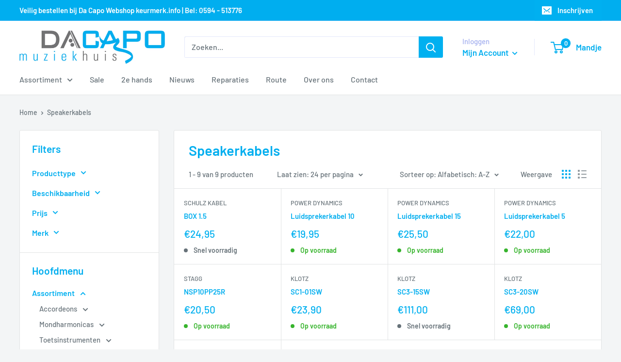

--- FILE ---
content_type: text/javascript
request_url: https://www.muziekhuisdacapo.nl/cdn/shop/t/8/assets/custom.js?v=102476495355921946141642175138
body_size: -594
content:
//# sourceMappingURL=/cdn/shop/t/8/assets/custom.js.map?v=102476495355921946141642175138
